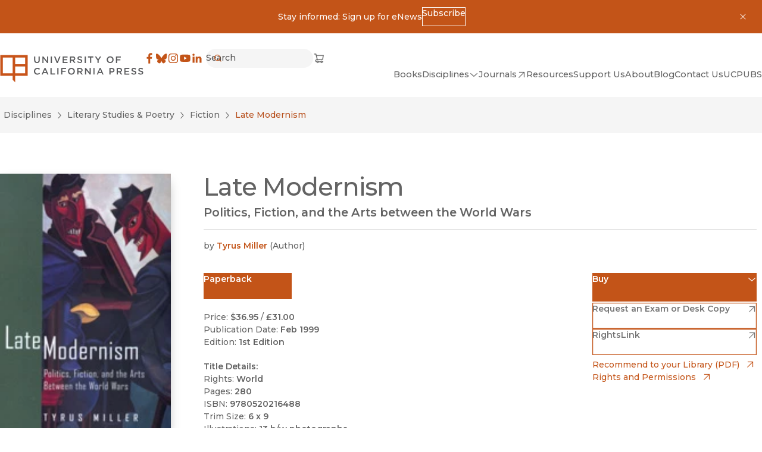

--- FILE ---
content_type: text/css; charset=UTF-8
request_url: https://www.ucpress.edu/_next/static/css/bd159e411812b371.css
body_size: 1370
content:
.BlogHeader_wrapper__PzkeA{--container-padding-block-start:2.5rem;--container-padding-block-end:2.5rem}@media (min-width:31.25rem){.BlogHeader_wrapper__PzkeA{--container-padding-block-start:clamp(1.75rem,1.611rem + 0.4444vw,2rem);--container-padding-block-end:clamp(1.75rem,1.611rem + 0.4444vw,2rem)}}.BlogHeader_inner__AJAX2{display:flex;flex-wrap:wrap;align-items:center;-moz-column-gap:clamp(24px,calc(24px + 6 * (100vw - 500px) / 900),30px);column-gap:clamp(24px,calc(24px + 6 * (100vw - 500px) / 900),30px);row-gap:0}@media (min-width:31.25rem){.BlogHeader_inner__AJAX2{row-gap:20px}}.BlogHeader_heading__E_8pR{margin-right:auto}.BlogHeader_heading__E_8pR:hover{color:inherit;text-decoration:underline;text-decoration-thickness:from-font;text-underline-position:from-font}.BlogHeader_filters__dMlb7{display:none}@media (min-width:31.25rem){.BlogHeader_filters__dMlb7{display:block}}.BlogHeaderFilters_form__b5lQL{display:flex;flex-direction:column;-moz-column-gap:20px;column-gap:20px;row-gap:2rem;padding-block-start:2rem}@media (min-width:31.25rem){.BlogHeaderFilters_form__b5lQL{padding-block-start:0;flex-direction:row}}.Badge_badge__1Fuh7{display:inline-block;min-block-size:var(--badge-min-block-size,1.5625rem);min-inline-size:var(--badge-min-inline-size,5rem);border:1px solid #4ca7a9;border-radius:.25rem;padding-inline:.5rem;padding-block:.25rem;color:#0d736f;text-align:center}.Badge_badge__1Fuh7[data-rounded=true]{border-radius:6.25rem;min-block-size:1.6875rem;padding-inline:.75rem;padding-block:.375rem}.Badge_badge__1Fuh7[data-size=sm]{max-inline-size:9ch}.BookImageSlide_figure__J_B74{display:grid;gap:clamp(24px,calc(24px + 6 * (100vw - 500px) / 900),30px);inline-size:100%}@media screen and (min-width:46.875rem){.BookImageSlide_figure__J_B74{grid-template-columns:3fr 2fr}}@media screen and (min-width:87.5rem){.BookImageSlide_figure__J_B74{grid-template-columns:706px 1fr}}.BookImageSlide_imageWrapper__xcosP{position:relative;display:inline-block}.BookImageSlide_caption__qtuS6>*+*{margin-block-start:clamp(24px,calc(24px + 6 * (100vw - 500px) / 900),30px)}@media screen and (min-width:46.875rem){.BookImageSlide_caption__qtuS6{padding-block:clamp(24px,calc(24px + 6 * (100vw - 500px) / 900),30px);padding-inline-end:20px}}.BookVideoSlide_slide__Z_3aH{padding-inline-start:var(--video-slider-slide-gap);width:var(--video-slider-slide-width)}.BookVideoSlide_slide__Z_3aH>*+*{margin-block-start:.625rem}.BookVideoSlide_video__rVaXM{aspect-ratio:16/9}.BookCard_bookCard__9nkd_{display:inline-block;color:#4f4f4f;--link-hover-color:var(--link-color)}@media (scripting:enabled){.BookCard_bookCard__9nkd_:focus-within,.BookCard_bookCard__9nkd_:hover{--cover-image-transform:scale(1.05)}.BookCard_bookCard__9nkd_:focus-within a,.BookCard_bookCard__9nkd_:hover a{text-decoration:underline}}.BookCard_bookCard__content__eToBO{padding-block-start:1.5rem}.BookCard_bookCard__content__eToBO>:not([hidden])~:not([hidden]){--tw-space-y-reverse:0;margin-top:calc(.25rem * calc(1 - var(--tw-space-y-reverse)));margin-bottom:calc(.25rem * var(--tw-space-y-reverse))}.BookCard_bookCard__badge__aAgCu{margin-block-start:.75rem}.JournalCard_card__m4jyz{display:inline-block}.JournalCard_card__m4jyz:hover{--cover-image-transform:scale(1.05)}.JournalCard_card__content__oNdHM{padding-block-start:1.5rem}.JournalCard_card__content__oNdHM>:not([hidden])~:not([hidden]){--tw-space-y-reverse:0;margin-top:calc(.25rem * calc(1 - var(--tw-space-y-reverse)));margin-bottom:calc(.25rem * var(--tw-space-y-reverse))}.BookVariantSearch_wrapper___LadD:not(:first-child){border-top-width:1px;padding-block-start:clamp(1rem,.306rem + 2.2222vw,2.25rem)}.SearchResultsBar_header___3F95{display:flex;justify-content:space-between;align-items:center;flex-wrap:wrap;gap:.5rem;border-block-width:1px;padding-block:.75rem;margin-block-end:clamp(1.375rem,.472rem + 2.8889vw,3rem)}.SearchResultCard_result__kwy0k{display:flex;align-items:start;gap:clamp(24px,calc(24px + 6 * (100vw - 500px) / 900),30px);padding-block-start:.5rem}@container (max-inline-size: 31.25rem){.SearchResultCard_result__kwy0k{flex-direction:column-reverse}}.SearchResultCard_text__pOWgS{flex:1 1 auto}.SearchResultCard_text__pOWgS>:not([hidden])~:not([hidden]){--tw-space-y-reverse:0;margin-top:calc(.5rem * calc(1 - var(--tw-space-y-reverse)));margin-bottom:calc(.5rem * var(--tw-space-y-reverse))}.SearchResultCard_bookImage__6V4cn,.SearchResultCard_image__8yLyF{position:relative;flex:0 0 12.5rem;max-inline-size:100%}.SearchResultCard_image__8yLyF{aspect-ratio:2/1}.SearchResultCard_bookImage__6V4cn{display:flex;align-items:end;justify-content:end;flex-basis:8.5rem}.SearchPage_filtersWrapper__r2rn8{display:flex;flex-wrap:wrap;gap:20px;justify-content:space-between;margin-block-end:clamp(1rem,.306rem + 2.2222vw,2.25rem)}@media (max-width:31.25rem){.SearchPage_filtersWrapper__r2rn8{flex-direction:column}}@media (min-width:46.875rem){.SearchPage_search__K5Z4h{inline-size:100%;max-inline-size:17.5rem}}.SearchPage_filters__Kiu00{display:flex;flex-wrap:wrap;gap:20px;align-items:flex-end}@media (max-width:31.25rem){.SearchPage_filters__Kiu00>*{inline-size:100%}}

--- FILE ---
content_type: text/x-component
request_url: https://www.ucpress.edu/flyer/books/late-modernism/paper?_rsc=2y313
body_size: 1629
content:
0:["tCOyfF8T_Fz39i6PHghCT",[["children",["lang","en","d"],"children","flyer",["flyer",{"children":[["uriSegments","books/late-modernism/paper","oc"],{"children":["__PAGE__",{}]}]},"$undefined","$undefined",true],["flyer",{"children":null},[[[["$","link","0",{"rel":"stylesheet","href":"/_next/static/css/b3ceecd1c2b722f4.css","precedence":"next","crossOrigin":"$undefined"}],["$","link","1",{"rel":"stylesheet","href":"/_next/static/css/a4daba70e9c32d7d.css","precedence":"next","crossOrigin":"$undefined"}]],"$L1"],null],["$L2",[["$","link","0",{"rel":"stylesheet","href":"/_next/static/css/4137d26675455e6d.css","precedence":"next","crossOrigin":"$undefined"}]],[]]],["$L3",null]]]]
4:I[98087,["8606","static/chunks/8606-a3a9898d8aebf352.js","1490","static/chunks/app/%5Blang%5D/flyer/layout-b6db2a66f82deb36.js"],"GoogleTagManager"]
5:I[4707,[],""]
7:I[93884,["2972","static/chunks/2972-cf037e24685b7188.js","12","static/chunks/12-441635ca8aaa2784.js","9668","static/chunks/app/%5Blang%5D/flyer/error-fa78a25c45285e14.js"],"default"]
8:I[36423,[],""]
6:["lang","en","d"]
1:["$","html",null,{"lang":"en","dir":"auto","className":"no-js __variable_1f4d6c __variable_000550 layout_html__2mNEi","children":[["$","head",null,{"children":[["$","$L4",null,{"gtmId":"GTM-TWP2FC7"}],""]}],["$","body",null,{"children":[["$","noscript",null,{"children":["$","iframe",null,{"title":"Google Tag Manager, no script","src":"https://www.googletagmanager.com/ns.html?id=GTM-TWP2FC7","height":"0","width":"0","style":{"display":"none","visibility":"hidden"}}]}],["$","main",null,{"className":"undefined w-screen h-screen","children":["$","div",null,{"className":"layout_wrapper__YrYsy","children":["$","$L5",null,{"parallelRouterKey":"children","segmentPath":["children","$6","children","flyer","children"],"error":"$7","errorStyles":[["$","link","0",{"rel":"stylesheet","href":"/_next/static/css/4137d26675455e6d.css","precedence":"next","crossOrigin":"$undefined"}]],"errorScripts":[],"template":["$","$L8",null,{}],"templateStyles":"$undefined","templateScripts":"$undefined","notFound":"$L9","notFoundStyles":[["$","link","0",{"rel":"stylesheet","href":"/_next/static/css/4137d26675455e6d.css","precedence":"next","crossOrigin":"$undefined"}]]}]}]}]]}]]}]
2:["$","div",null,{"className":"LoadingBlock_container__ciWoF","children":[["$","span",null,{"className":"LoadingBlock_loader__vp1D_"}],["$","span",null,{"className":"sr-only","children":"Loading"}]]}]
3:[["$","meta","0",{"name":"viewport","content":"width=device-width, initial-scale=1"}],["$","meta","1",{"charSet":"utf-8"}],["$","title","2",{"children":"Late Modernism by Tyrus Miller - Paper"}],["$","meta","3",{"property":"og:title","content":"Late Modernism by Tyrus Miller - Paper"}],["$","meta","4",{"property":"og:url","content":"https://www.ucpress.edu/books/late-modernism/paper"}],["$","meta","5",{"property":"og:image","content":"https://webfiles.ucpress.edu/coverimage/isbn13/9780520216488.jpg"}],["$","meta","6",{"name":"twitter:card","content":"summary_large_image"}],["$","meta","7",{"name":"twitter:title","content":"Late Modernism by Tyrus Miller - Paper"}],["$","meta","8",{"name":"twitter:image","content":"https://webfiles.ucpress.edu/coverimage/isbn13/9780520216488.jpg"}],["$","meta","9",{"name":"next-size-adjust"}]]
9:["$","section",null,{"id":"$undefined","className":"Container_container__serlb Container_container--width-base__4oLTz a-bg-light","aria-label":"$undefined","children":["$","div",null,{"className":"Container_inner__h1tQo","children":[["$","h1",null,{"className":"t-3xl","children":"Page Not Found"}],["$","p",null,{"className":"pt-sm","children":"Sorry, the page you were looking for could not be found."}]]}]}]
